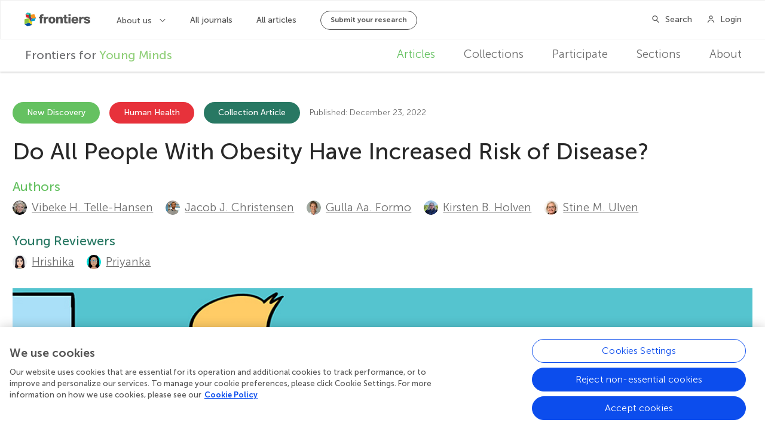

--- FILE ---
content_type: text/html; charset=utf-8
request_url: https://kids.frontiersin.org/articles/10.3389/frym.2022.792630
body_size: 24755
content:


<!DOCTYPE html>
<html lang="en">
<head>
    <meta charset="utf-8">


    <!-- Google Tag Manager -->
    <script>
        (function(w, d, s, l, i) {
            w[l] = w[l] || [];
            w[l].push({
                'gtm.start':
                    new Date().getTime(),
                event: 'gtm.js'
            });
            var f = d.getElementsByTagName(s)[0],
                j = d.createElement(s),
                dl = l != 'dataLayer' ? '&l=' + l : '';
            j.async = true;
            j.src =
                'https://tag-manager.frontiersin.org/gtm.js?id=' + i + dl + '&gtm_auth=_ZHCAU7yA6V3fENCBylzQg&gtm_preview=env-2&gtm_cookies_win=x';
            f.parentNode.insertBefore(j, f);
        })(window, document, 'script', 'dataLayer', 'GTM-NJ6NGCC');
    </script>

    <script>
            dataLayer.push({
                'app_id': '1'
            });
    </script>
    <!-- End Google Tag Manager -->



    <script src="https://cdnjs.cloudflare.com/polyfill/v3/polyfill.min.js?features=es6"></script>

    <meta http-equiv="x-ua-compatible" content="ie=edge"><script type="text/javascript">window.NREUM||(NREUM={});NREUM.info = {"beacon":"bam.nr-data.net","errorBeacon":"bam.nr-data.net","licenseKey":"598a124f17","applicationID":"5465617","transactionName":"MQcDMkECCkNSW0YMWghNLDBwTCVCR1FRCVAVIQ4IRxELXF9dQEpzEw4NMlYbEA==","queueTime":0,"applicationTime":787,"agent":"","atts":""}</script><script type="text/javascript">(window.NREUM||(NREUM={})).init={ajax:{deny_list:["bam.nr-data.net"]},feature_flags:["soft_nav"]};(window.NREUM||(NREUM={})).loader_config={licenseKey:"598a124f17",applicationID:"5465617",browserID:"5465640"};;/*! For license information please see nr-loader-rum-1.308.0.min.js.LICENSE.txt */
(()=>{var e,t,r={163:(e,t,r)=>{"use strict";r.d(t,{j:()=>E});var n=r(384),i=r(1741);var a=r(2555);r(860).K7.genericEvents;const s="experimental.resources",o="register",c=e=>{if(!e||"string"!=typeof e)return!1;try{document.createDocumentFragment().querySelector(e)}catch{return!1}return!0};var d=r(2614),u=r(944),l=r(8122);const f="[data-nr-mask]",g=e=>(0,l.a)(e,(()=>{const e={feature_flags:[],experimental:{allow_registered_children:!1,resources:!1},mask_selector:"*",block_selector:"[data-nr-block]",mask_input_options:{color:!1,date:!1,"datetime-local":!1,email:!1,month:!1,number:!1,range:!1,search:!1,tel:!1,text:!1,time:!1,url:!1,week:!1,textarea:!1,select:!1,password:!0}};return{ajax:{deny_list:void 0,block_internal:!0,enabled:!0,autoStart:!0},api:{get allow_registered_children(){return e.feature_flags.includes(o)||e.experimental.allow_registered_children},set allow_registered_children(t){e.experimental.allow_registered_children=t},duplicate_registered_data:!1},browser_consent_mode:{enabled:!1},distributed_tracing:{enabled:void 0,exclude_newrelic_header:void 0,cors_use_newrelic_header:void 0,cors_use_tracecontext_headers:void 0,allowed_origins:void 0},get feature_flags(){return e.feature_flags},set feature_flags(t){e.feature_flags=t},generic_events:{enabled:!0,autoStart:!0},harvest:{interval:30},jserrors:{enabled:!0,autoStart:!0},logging:{enabled:!0,autoStart:!0},metrics:{enabled:!0,autoStart:!0},obfuscate:void 0,page_action:{enabled:!0},page_view_event:{enabled:!0,autoStart:!0},page_view_timing:{enabled:!0,autoStart:!0},performance:{capture_marks:!1,capture_measures:!1,capture_detail:!0,resources:{get enabled(){return e.feature_flags.includes(s)||e.experimental.resources},set enabled(t){e.experimental.resources=t},asset_types:[],first_party_domains:[],ignore_newrelic:!0}},privacy:{cookies_enabled:!0},proxy:{assets:void 0,beacon:void 0},session:{expiresMs:d.wk,inactiveMs:d.BB},session_replay:{autoStart:!0,enabled:!1,preload:!1,sampling_rate:10,error_sampling_rate:100,collect_fonts:!1,inline_images:!1,fix_stylesheets:!0,mask_all_inputs:!0,get mask_text_selector(){return e.mask_selector},set mask_text_selector(t){c(t)?e.mask_selector="".concat(t,",").concat(f):""===t||null===t?e.mask_selector=f:(0,u.R)(5,t)},get block_class(){return"nr-block"},get ignore_class(){return"nr-ignore"},get mask_text_class(){return"nr-mask"},get block_selector(){return e.block_selector},set block_selector(t){c(t)?e.block_selector+=",".concat(t):""!==t&&(0,u.R)(6,t)},get mask_input_options(){return e.mask_input_options},set mask_input_options(t){t&&"object"==typeof t?e.mask_input_options={...t,password:!0}:(0,u.R)(7,t)}},session_trace:{enabled:!0,autoStart:!0},soft_navigations:{enabled:!0,autoStart:!0},spa:{enabled:!0,autoStart:!0},ssl:void 0,user_actions:{enabled:!0,elementAttributes:["id","className","tagName","type"]}}})());var p=r(6154),m=r(9324);let h=0;const v={buildEnv:m.F3,distMethod:m.Xs,version:m.xv,originTime:p.WN},b={consented:!1},y={appMetadata:{},get consented(){return this.session?.state?.consent||b.consented},set consented(e){b.consented=e},customTransaction:void 0,denyList:void 0,disabled:!1,harvester:void 0,isolatedBacklog:!1,isRecording:!1,loaderType:void 0,maxBytes:3e4,obfuscator:void 0,onerror:void 0,ptid:void 0,releaseIds:{},session:void 0,timeKeeper:void 0,registeredEntities:[],jsAttributesMetadata:{bytes:0},get harvestCount(){return++h}},_=e=>{const t=(0,l.a)(e,y),r=Object.keys(v).reduce((e,t)=>(e[t]={value:v[t],writable:!1,configurable:!0,enumerable:!0},e),{});return Object.defineProperties(t,r)};var w=r(5701);const x=e=>{const t=e.startsWith("http");e+="/",r.p=t?e:"https://"+e};var R=r(7836),k=r(3241);const A={accountID:void 0,trustKey:void 0,agentID:void 0,licenseKey:void 0,applicationID:void 0,xpid:void 0},S=e=>(0,l.a)(e,A),T=new Set;function E(e,t={},r,s){let{init:o,info:c,loader_config:d,runtime:u={},exposed:l=!0}=t;if(!c){const e=(0,n.pV)();o=e.init,c=e.info,d=e.loader_config}e.init=g(o||{}),e.loader_config=S(d||{}),c.jsAttributes??={},p.bv&&(c.jsAttributes.isWorker=!0),e.info=(0,a.D)(c);const f=e.init,m=[c.beacon,c.errorBeacon];T.has(e.agentIdentifier)||(f.proxy.assets&&(x(f.proxy.assets),m.push(f.proxy.assets)),f.proxy.beacon&&m.push(f.proxy.beacon),e.beacons=[...m],function(e){const t=(0,n.pV)();Object.getOwnPropertyNames(i.W.prototype).forEach(r=>{const n=i.W.prototype[r];if("function"!=typeof n||"constructor"===n)return;let a=t[r];e[r]&&!1!==e.exposed&&"micro-agent"!==e.runtime?.loaderType&&(t[r]=(...t)=>{const n=e[r](...t);return a?a(...t):n})})}(e),(0,n.US)("activatedFeatures",w.B)),u.denyList=[...f.ajax.deny_list||[],...f.ajax.block_internal?m:[]],u.ptid=e.agentIdentifier,u.loaderType=r,e.runtime=_(u),T.has(e.agentIdentifier)||(e.ee=R.ee.get(e.agentIdentifier),e.exposed=l,(0,k.W)({agentIdentifier:e.agentIdentifier,drained:!!w.B?.[e.agentIdentifier],type:"lifecycle",name:"initialize",feature:void 0,data:e.config})),T.add(e.agentIdentifier)}},384:(e,t,r)=>{"use strict";r.d(t,{NT:()=>s,US:()=>u,Zm:()=>o,bQ:()=>d,dV:()=>c,pV:()=>l});var n=r(6154),i=r(1863),a=r(1910);const s={beacon:"bam.nr-data.net",errorBeacon:"bam.nr-data.net"};function o(){return n.gm.NREUM||(n.gm.NREUM={}),void 0===n.gm.newrelic&&(n.gm.newrelic=n.gm.NREUM),n.gm.NREUM}function c(){let e=o();return e.o||(e.o={ST:n.gm.setTimeout,SI:n.gm.setImmediate||n.gm.setInterval,CT:n.gm.clearTimeout,XHR:n.gm.XMLHttpRequest,REQ:n.gm.Request,EV:n.gm.Event,PR:n.gm.Promise,MO:n.gm.MutationObserver,FETCH:n.gm.fetch,WS:n.gm.WebSocket},(0,a.i)(...Object.values(e.o))),e}function d(e,t){let r=o();r.initializedAgents??={},t.initializedAt={ms:(0,i.t)(),date:new Date},r.initializedAgents[e]=t}function u(e,t){o()[e]=t}function l(){return function(){let e=o();const t=e.info||{};e.info={beacon:s.beacon,errorBeacon:s.errorBeacon,...t}}(),function(){let e=o();const t=e.init||{};e.init={...t}}(),c(),function(){let e=o();const t=e.loader_config||{};e.loader_config={...t}}(),o()}},782:(e,t,r)=>{"use strict";r.d(t,{T:()=>n});const n=r(860).K7.pageViewTiming},860:(e,t,r)=>{"use strict";r.d(t,{$J:()=>u,K7:()=>c,P3:()=>d,XX:()=>i,Yy:()=>o,df:()=>a,qY:()=>n,v4:()=>s});const n="events",i="jserrors",a="browser/blobs",s="rum",o="browser/logs",c={ajax:"ajax",genericEvents:"generic_events",jserrors:i,logging:"logging",metrics:"metrics",pageAction:"page_action",pageViewEvent:"page_view_event",pageViewTiming:"page_view_timing",sessionReplay:"session_replay",sessionTrace:"session_trace",softNav:"soft_navigations",spa:"spa"},d={[c.pageViewEvent]:1,[c.pageViewTiming]:2,[c.metrics]:3,[c.jserrors]:4,[c.spa]:5,[c.ajax]:6,[c.sessionTrace]:7,[c.softNav]:8,[c.sessionReplay]:9,[c.logging]:10,[c.genericEvents]:11},u={[c.pageViewEvent]:s,[c.pageViewTiming]:n,[c.ajax]:n,[c.spa]:n,[c.softNav]:n,[c.metrics]:i,[c.jserrors]:i,[c.sessionTrace]:a,[c.sessionReplay]:a,[c.logging]:o,[c.genericEvents]:"ins"}},944:(e,t,r)=>{"use strict";r.d(t,{R:()=>i});var n=r(3241);function i(e,t){"function"==typeof console.debug&&(console.debug("New Relic Warning: https://github.com/newrelic/newrelic-browser-agent/blob/main/docs/warning-codes.md#".concat(e),t),(0,n.W)({agentIdentifier:null,drained:null,type:"data",name:"warn",feature:"warn",data:{code:e,secondary:t}}))}},1687:(e,t,r)=>{"use strict";r.d(t,{Ak:()=>d,Ze:()=>f,x3:()=>u});var n=r(3241),i=r(7836),a=r(3606),s=r(860),o=r(2646);const c={};function d(e,t){const r={staged:!1,priority:s.P3[t]||0};l(e),c[e].get(t)||c[e].set(t,r)}function u(e,t){e&&c[e]&&(c[e].get(t)&&c[e].delete(t),p(e,t,!1),c[e].size&&g(e))}function l(e){if(!e)throw new Error("agentIdentifier required");c[e]||(c[e]=new Map)}function f(e="",t="feature",r=!1){if(l(e),!e||!c[e].get(t)||r)return p(e,t);c[e].get(t).staged=!0,g(e)}function g(e){const t=Array.from(c[e]);t.every(([e,t])=>t.staged)&&(t.sort((e,t)=>e[1].priority-t[1].priority),t.forEach(([t])=>{c[e].delete(t),p(e,t)}))}function p(e,t,r=!0){const s=e?i.ee.get(e):i.ee,c=a.i.handlers;if(!s.aborted&&s.backlog&&c){if((0,n.W)({agentIdentifier:e,type:"lifecycle",name:"drain",feature:t}),r){const e=s.backlog[t],r=c[t];if(r){for(let t=0;e&&t<e.length;++t)m(e[t],r);Object.entries(r).forEach(([e,t])=>{Object.values(t||{}).forEach(t=>{t[0]?.on&&t[0]?.context()instanceof o.y&&t[0].on(e,t[1])})})}}s.isolatedBacklog||delete c[t],s.backlog[t]=null,s.emit("drain-"+t,[])}}function m(e,t){var r=e[1];Object.values(t[r]||{}).forEach(t=>{var r=e[0];if(t[0]===r){var n=t[1],i=e[3],a=e[2];n.apply(i,a)}})}},1738:(e,t,r)=>{"use strict";r.d(t,{U:()=>g,Y:()=>f});var n=r(3241),i=r(9908),a=r(1863),s=r(944),o=r(5701),c=r(3969),d=r(8362),u=r(860),l=r(4261);function f(e,t,r,a){const f=a||r;!f||f[e]&&f[e]!==d.d.prototype[e]||(f[e]=function(){(0,i.p)(c.xV,["API/"+e+"/called"],void 0,u.K7.metrics,r.ee),(0,n.W)({agentIdentifier:r.agentIdentifier,drained:!!o.B?.[r.agentIdentifier],type:"data",name:"api",feature:l.Pl+e,data:{}});try{return t.apply(this,arguments)}catch(e){(0,s.R)(23,e)}})}function g(e,t,r,n,s){const o=e.info;null===r?delete o.jsAttributes[t]:o.jsAttributes[t]=r,(s||null===r)&&(0,i.p)(l.Pl+n,[(0,a.t)(),t,r],void 0,"session",e.ee)}},1741:(e,t,r)=>{"use strict";r.d(t,{W:()=>a});var n=r(944),i=r(4261);class a{#e(e,...t){if(this[e]!==a.prototype[e])return this[e](...t);(0,n.R)(35,e)}addPageAction(e,t){return this.#e(i.hG,e,t)}register(e){return this.#e(i.eY,e)}recordCustomEvent(e,t){return this.#e(i.fF,e,t)}setPageViewName(e,t){return this.#e(i.Fw,e,t)}setCustomAttribute(e,t,r){return this.#e(i.cD,e,t,r)}noticeError(e,t){return this.#e(i.o5,e,t)}setUserId(e,t=!1){return this.#e(i.Dl,e,t)}setApplicationVersion(e){return this.#e(i.nb,e)}setErrorHandler(e){return this.#e(i.bt,e)}addRelease(e,t){return this.#e(i.k6,e,t)}log(e,t){return this.#e(i.$9,e,t)}start(){return this.#e(i.d3)}finished(e){return this.#e(i.BL,e)}recordReplay(){return this.#e(i.CH)}pauseReplay(){return this.#e(i.Tb)}addToTrace(e){return this.#e(i.U2,e)}setCurrentRouteName(e){return this.#e(i.PA,e)}interaction(e){return this.#e(i.dT,e)}wrapLogger(e,t,r){return this.#e(i.Wb,e,t,r)}measure(e,t){return this.#e(i.V1,e,t)}consent(e){return this.#e(i.Pv,e)}}},1863:(e,t,r)=>{"use strict";function n(){return Math.floor(performance.now())}r.d(t,{t:()=>n})},1910:(e,t,r)=>{"use strict";r.d(t,{i:()=>a});var n=r(944);const i=new Map;function a(...e){return e.every(e=>{if(i.has(e))return i.get(e);const t="function"==typeof e?e.toString():"",r=t.includes("[native code]"),a=t.includes("nrWrapper");return r||a||(0,n.R)(64,e?.name||t),i.set(e,r),r})}},2555:(e,t,r)=>{"use strict";r.d(t,{D:()=>o,f:()=>s});var n=r(384),i=r(8122);const a={beacon:n.NT.beacon,errorBeacon:n.NT.errorBeacon,licenseKey:void 0,applicationID:void 0,sa:void 0,queueTime:void 0,applicationTime:void 0,ttGuid:void 0,user:void 0,account:void 0,product:void 0,extra:void 0,jsAttributes:{},userAttributes:void 0,atts:void 0,transactionName:void 0,tNamePlain:void 0};function s(e){try{return!!e.licenseKey&&!!e.errorBeacon&&!!e.applicationID}catch(e){return!1}}const o=e=>(0,i.a)(e,a)},2614:(e,t,r)=>{"use strict";r.d(t,{BB:()=>s,H3:()=>n,g:()=>d,iL:()=>c,tS:()=>o,uh:()=>i,wk:()=>a});const n="NRBA",i="SESSION",a=144e5,s=18e5,o={STARTED:"session-started",PAUSE:"session-pause",RESET:"session-reset",RESUME:"session-resume",UPDATE:"session-update"},c={SAME_TAB:"same-tab",CROSS_TAB:"cross-tab"},d={OFF:0,FULL:1,ERROR:2}},2646:(e,t,r)=>{"use strict";r.d(t,{y:()=>n});class n{constructor(e){this.contextId=e}}},2843:(e,t,r)=>{"use strict";r.d(t,{G:()=>a,u:()=>i});var n=r(3878);function i(e,t=!1,r,i){(0,n.DD)("visibilitychange",function(){if(t)return void("hidden"===document.visibilityState&&e());e(document.visibilityState)},r,i)}function a(e,t,r){(0,n.sp)("pagehide",e,t,r)}},3241:(e,t,r)=>{"use strict";r.d(t,{W:()=>a});var n=r(6154);const i="newrelic";function a(e={}){try{n.gm.dispatchEvent(new CustomEvent(i,{detail:e}))}catch(e){}}},3606:(e,t,r)=>{"use strict";r.d(t,{i:()=>a});var n=r(9908);a.on=s;var i=a.handlers={};function a(e,t,r,a){s(a||n.d,i,e,t,r)}function s(e,t,r,i,a){a||(a="feature"),e||(e=n.d);var s=t[a]=t[a]||{};(s[r]=s[r]||[]).push([e,i])}},3878:(e,t,r)=>{"use strict";function n(e,t){return{capture:e,passive:!1,signal:t}}function i(e,t,r=!1,i){window.addEventListener(e,t,n(r,i))}function a(e,t,r=!1,i){document.addEventListener(e,t,n(r,i))}r.d(t,{DD:()=>a,jT:()=>n,sp:()=>i})},3969:(e,t,r)=>{"use strict";r.d(t,{TZ:()=>n,XG:()=>o,rs:()=>i,xV:()=>s,z_:()=>a});const n=r(860).K7.metrics,i="sm",a="cm",s="storeSupportabilityMetrics",o="storeEventMetrics"},4234:(e,t,r)=>{"use strict";r.d(t,{W:()=>a});var n=r(7836),i=r(1687);class a{constructor(e,t){this.agentIdentifier=e,this.ee=n.ee.get(e),this.featureName=t,this.blocked=!1}deregisterDrain(){(0,i.x3)(this.agentIdentifier,this.featureName)}}},4261:(e,t,r)=>{"use strict";r.d(t,{$9:()=>d,BL:()=>o,CH:()=>g,Dl:()=>_,Fw:()=>y,PA:()=>h,Pl:()=>n,Pv:()=>k,Tb:()=>l,U2:()=>a,V1:()=>R,Wb:()=>x,bt:()=>b,cD:()=>v,d3:()=>w,dT:()=>c,eY:()=>p,fF:()=>f,hG:()=>i,k6:()=>s,nb:()=>m,o5:()=>u});const n="api-",i="addPageAction",a="addToTrace",s="addRelease",o="finished",c="interaction",d="log",u="noticeError",l="pauseReplay",f="recordCustomEvent",g="recordReplay",p="register",m="setApplicationVersion",h="setCurrentRouteName",v="setCustomAttribute",b="setErrorHandler",y="setPageViewName",_="setUserId",w="start",x="wrapLogger",R="measure",k="consent"},5289:(e,t,r)=>{"use strict";r.d(t,{GG:()=>s,Qr:()=>c,sB:()=>o});var n=r(3878),i=r(6389);function a(){return"undefined"==typeof document||"complete"===document.readyState}function s(e,t){if(a())return e();const r=(0,i.J)(e),s=setInterval(()=>{a()&&(clearInterval(s),r())},500);(0,n.sp)("load",r,t)}function o(e){if(a())return e();(0,n.DD)("DOMContentLoaded",e)}function c(e){if(a())return e();(0,n.sp)("popstate",e)}},5607:(e,t,r)=>{"use strict";r.d(t,{W:()=>n});const n=(0,r(9566).bz)()},5701:(e,t,r)=>{"use strict";r.d(t,{B:()=>a,t:()=>s});var n=r(3241);const i=new Set,a={};function s(e,t){const r=t.agentIdentifier;a[r]??={},e&&"object"==typeof e&&(i.has(r)||(t.ee.emit("rumresp",[e]),a[r]=e,i.add(r),(0,n.W)({agentIdentifier:r,loaded:!0,drained:!0,type:"lifecycle",name:"load",feature:void 0,data:e})))}},6154:(e,t,r)=>{"use strict";r.d(t,{OF:()=>c,RI:()=>i,WN:()=>u,bv:()=>a,eN:()=>l,gm:()=>s,mw:()=>o,sb:()=>d});var n=r(1863);const i="undefined"!=typeof window&&!!window.document,a="undefined"!=typeof WorkerGlobalScope&&("undefined"!=typeof self&&self instanceof WorkerGlobalScope&&self.navigator instanceof WorkerNavigator||"undefined"!=typeof globalThis&&globalThis instanceof WorkerGlobalScope&&globalThis.navigator instanceof WorkerNavigator),s=i?window:"undefined"!=typeof WorkerGlobalScope&&("undefined"!=typeof self&&self instanceof WorkerGlobalScope&&self||"undefined"!=typeof globalThis&&globalThis instanceof WorkerGlobalScope&&globalThis),o=Boolean("hidden"===s?.document?.visibilityState),c=/iPad|iPhone|iPod/.test(s.navigator?.userAgent),d=c&&"undefined"==typeof SharedWorker,u=((()=>{const e=s.navigator?.userAgent?.match(/Firefox[/\s](\d+\.\d+)/);Array.isArray(e)&&e.length>=2&&e[1]})(),Date.now()-(0,n.t)()),l=()=>"undefined"!=typeof PerformanceNavigationTiming&&s?.performance?.getEntriesByType("navigation")?.[0]?.responseStart},6389:(e,t,r)=>{"use strict";function n(e,t=500,r={}){const n=r?.leading||!1;let i;return(...r)=>{n&&void 0===i&&(e.apply(this,r),i=setTimeout(()=>{i=clearTimeout(i)},t)),n||(clearTimeout(i),i=setTimeout(()=>{e.apply(this,r)},t))}}function i(e){let t=!1;return(...r)=>{t||(t=!0,e.apply(this,r))}}r.d(t,{J:()=>i,s:()=>n})},6630:(e,t,r)=>{"use strict";r.d(t,{T:()=>n});const n=r(860).K7.pageViewEvent},7699:(e,t,r)=>{"use strict";r.d(t,{It:()=>a,KC:()=>o,No:()=>i,qh:()=>s});var n=r(860);const i=16e3,a=1e6,s="SESSION_ERROR",o={[n.K7.logging]:!0,[n.K7.genericEvents]:!1,[n.K7.jserrors]:!1,[n.K7.ajax]:!1}},7836:(e,t,r)=>{"use strict";r.d(t,{P:()=>o,ee:()=>c});var n=r(384),i=r(8990),a=r(2646),s=r(5607);const o="nr@context:".concat(s.W),c=function e(t,r){var n={},s={},u={},l=!1;try{l=16===r.length&&d.initializedAgents?.[r]?.runtime.isolatedBacklog}catch(e){}var f={on:p,addEventListener:p,removeEventListener:function(e,t){var r=n[e];if(!r)return;for(var i=0;i<r.length;i++)r[i]===t&&r.splice(i,1)},emit:function(e,r,n,i,a){!1!==a&&(a=!0);if(c.aborted&&!i)return;t&&a&&t.emit(e,r,n);var o=g(n);m(e).forEach(e=>{e.apply(o,r)});var d=v()[s[e]];d&&d.push([f,e,r,o]);return o},get:h,listeners:m,context:g,buffer:function(e,t){const r=v();if(t=t||"feature",f.aborted)return;Object.entries(e||{}).forEach(([e,n])=>{s[n]=t,t in r||(r[t]=[])})},abort:function(){f._aborted=!0,Object.keys(f.backlog).forEach(e=>{delete f.backlog[e]})},isBuffering:function(e){return!!v()[s[e]]},debugId:r,backlog:l?{}:t&&"object"==typeof t.backlog?t.backlog:{},isolatedBacklog:l};return Object.defineProperty(f,"aborted",{get:()=>{let e=f._aborted||!1;return e||(t&&(e=t.aborted),e)}}),f;function g(e){return e&&e instanceof a.y?e:e?(0,i.I)(e,o,()=>new a.y(o)):new a.y(o)}function p(e,t){n[e]=m(e).concat(t)}function m(e){return n[e]||[]}function h(t){return u[t]=u[t]||e(f,t)}function v(){return f.backlog}}(void 0,"globalEE"),d=(0,n.Zm)();d.ee||(d.ee=c)},8122:(e,t,r)=>{"use strict";r.d(t,{a:()=>i});var n=r(944);function i(e,t){try{if(!e||"object"!=typeof e)return(0,n.R)(3);if(!t||"object"!=typeof t)return(0,n.R)(4);const r=Object.create(Object.getPrototypeOf(t),Object.getOwnPropertyDescriptors(t)),a=0===Object.keys(r).length?e:r;for(let s in a)if(void 0!==e[s])try{if(null===e[s]){r[s]=null;continue}Array.isArray(e[s])&&Array.isArray(t[s])?r[s]=Array.from(new Set([...e[s],...t[s]])):"object"==typeof e[s]&&"object"==typeof t[s]?r[s]=i(e[s],t[s]):r[s]=e[s]}catch(e){r[s]||(0,n.R)(1,e)}return r}catch(e){(0,n.R)(2,e)}}},8362:(e,t,r)=>{"use strict";r.d(t,{d:()=>a});var n=r(9566),i=r(1741);class a extends i.W{agentIdentifier=(0,n.LA)(16)}},8374:(e,t,r)=>{r.nc=(()=>{try{return document?.currentScript?.nonce}catch(e){}return""})()},8990:(e,t,r)=>{"use strict";r.d(t,{I:()=>i});var n=Object.prototype.hasOwnProperty;function i(e,t,r){if(n.call(e,t))return e[t];var i=r();if(Object.defineProperty&&Object.keys)try{return Object.defineProperty(e,t,{value:i,writable:!0,enumerable:!1}),i}catch(e){}return e[t]=i,i}},9324:(e,t,r)=>{"use strict";r.d(t,{F3:()=>i,Xs:()=>a,xv:()=>n});const n="1.308.0",i="PROD",a="CDN"},9566:(e,t,r)=>{"use strict";r.d(t,{LA:()=>o,bz:()=>s});var n=r(6154);const i="xxxxxxxx-xxxx-4xxx-yxxx-xxxxxxxxxxxx";function a(e,t){return e?15&e[t]:16*Math.random()|0}function s(){const e=n.gm?.crypto||n.gm?.msCrypto;let t,r=0;return e&&e.getRandomValues&&(t=e.getRandomValues(new Uint8Array(30))),i.split("").map(e=>"x"===e?a(t,r++).toString(16):"y"===e?(3&a()|8).toString(16):e).join("")}function o(e){const t=n.gm?.crypto||n.gm?.msCrypto;let r,i=0;t&&t.getRandomValues&&(r=t.getRandomValues(new Uint8Array(e)));const s=[];for(var o=0;o<e;o++)s.push(a(r,i++).toString(16));return s.join("")}},9908:(e,t,r)=>{"use strict";r.d(t,{d:()=>n,p:()=>i});var n=r(7836).ee.get("handle");function i(e,t,r,i,a){a?(a.buffer([e],i),a.emit(e,t,r)):(n.buffer([e],i),n.emit(e,t,r))}}},n={};function i(e){var t=n[e];if(void 0!==t)return t.exports;var a=n[e]={exports:{}};return r[e](a,a.exports,i),a.exports}i.m=r,i.d=(e,t)=>{for(var r in t)i.o(t,r)&&!i.o(e,r)&&Object.defineProperty(e,r,{enumerable:!0,get:t[r]})},i.f={},i.e=e=>Promise.all(Object.keys(i.f).reduce((t,r)=>(i.f[r](e,t),t),[])),i.u=e=>"nr-rum-1.308.0.min.js",i.o=(e,t)=>Object.prototype.hasOwnProperty.call(e,t),e={},t="NRBA-1.308.0.PROD:",i.l=(r,n,a,s)=>{if(e[r])e[r].push(n);else{var o,c;if(void 0!==a)for(var d=document.getElementsByTagName("script"),u=0;u<d.length;u++){var l=d[u];if(l.getAttribute("src")==r||l.getAttribute("data-webpack")==t+a){o=l;break}}if(!o){c=!0;var f={296:"sha512-+MIMDsOcckGXa1EdWHqFNv7P+JUkd5kQwCBr3KE6uCvnsBNUrdSt4a/3/L4j4TxtnaMNjHpza2/erNQbpacJQA=="};(o=document.createElement("script")).charset="utf-8",i.nc&&o.setAttribute("nonce",i.nc),o.setAttribute("data-webpack",t+a),o.src=r,0!==o.src.indexOf(window.location.origin+"/")&&(o.crossOrigin="anonymous"),f[s]&&(o.integrity=f[s])}e[r]=[n];var g=(t,n)=>{o.onerror=o.onload=null,clearTimeout(p);var i=e[r];if(delete e[r],o.parentNode&&o.parentNode.removeChild(o),i&&i.forEach(e=>e(n)),t)return t(n)},p=setTimeout(g.bind(null,void 0,{type:"timeout",target:o}),12e4);o.onerror=g.bind(null,o.onerror),o.onload=g.bind(null,o.onload),c&&document.head.appendChild(o)}},i.r=e=>{"undefined"!=typeof Symbol&&Symbol.toStringTag&&Object.defineProperty(e,Symbol.toStringTag,{value:"Module"}),Object.defineProperty(e,"__esModule",{value:!0})},i.p="https://js-agent.newrelic.com/",(()=>{var e={374:0,840:0};i.f.j=(t,r)=>{var n=i.o(e,t)?e[t]:void 0;if(0!==n)if(n)r.push(n[2]);else{var a=new Promise((r,i)=>n=e[t]=[r,i]);r.push(n[2]=a);var s=i.p+i.u(t),o=new Error;i.l(s,r=>{if(i.o(e,t)&&(0!==(n=e[t])&&(e[t]=void 0),n)){var a=r&&("load"===r.type?"missing":r.type),s=r&&r.target&&r.target.src;o.message="Loading chunk "+t+" failed: ("+a+": "+s+")",o.name="ChunkLoadError",o.type=a,o.request=s,n[1](o)}},"chunk-"+t,t)}};var t=(t,r)=>{var n,a,[s,o,c]=r,d=0;if(s.some(t=>0!==e[t])){for(n in o)i.o(o,n)&&(i.m[n]=o[n]);if(c)c(i)}for(t&&t(r);d<s.length;d++)a=s[d],i.o(e,a)&&e[a]&&e[a][0](),e[a]=0},r=self["webpackChunk:NRBA-1.308.0.PROD"]=self["webpackChunk:NRBA-1.308.0.PROD"]||[];r.forEach(t.bind(null,0)),r.push=t.bind(null,r.push.bind(r))})(),(()=>{"use strict";i(8374);var e=i(8362),t=i(860);const r=Object.values(t.K7);var n=i(163);var a=i(9908),s=i(1863),o=i(4261),c=i(1738);var d=i(1687),u=i(4234),l=i(5289),f=i(6154),g=i(944),p=i(384);const m=e=>f.RI&&!0===e?.privacy.cookies_enabled;function h(e){return!!(0,p.dV)().o.MO&&m(e)&&!0===e?.session_trace.enabled}var v=i(6389),b=i(7699);class y extends u.W{constructor(e,t){super(e.agentIdentifier,t),this.agentRef=e,this.abortHandler=void 0,this.featAggregate=void 0,this.loadedSuccessfully=void 0,this.onAggregateImported=new Promise(e=>{this.loadedSuccessfully=e}),this.deferred=Promise.resolve(),!1===e.init[this.featureName].autoStart?this.deferred=new Promise((t,r)=>{this.ee.on("manual-start-all",(0,v.J)(()=>{(0,d.Ak)(e.agentIdentifier,this.featureName),t()}))}):(0,d.Ak)(e.agentIdentifier,t)}importAggregator(e,t,r={}){if(this.featAggregate)return;const n=async()=>{let n;await this.deferred;try{if(m(e.init)){const{setupAgentSession:t}=await i.e(296).then(i.bind(i,3305));n=t(e)}}catch(e){(0,g.R)(20,e),this.ee.emit("internal-error",[e]),(0,a.p)(b.qh,[e],void 0,this.featureName,this.ee)}try{if(!this.#t(this.featureName,n,e.init))return(0,d.Ze)(this.agentIdentifier,this.featureName),void this.loadedSuccessfully(!1);const{Aggregate:i}=await t();this.featAggregate=new i(e,r),e.runtime.harvester.initializedAggregates.push(this.featAggregate),this.loadedSuccessfully(!0)}catch(e){(0,g.R)(34,e),this.abortHandler?.(),(0,d.Ze)(this.agentIdentifier,this.featureName,!0),this.loadedSuccessfully(!1),this.ee&&this.ee.abort()}};f.RI?(0,l.GG)(()=>n(),!0):n()}#t(e,r,n){if(this.blocked)return!1;switch(e){case t.K7.sessionReplay:return h(n)&&!!r;case t.K7.sessionTrace:return!!r;default:return!0}}}var _=i(6630),w=i(2614),x=i(3241);class R extends y{static featureName=_.T;constructor(e){var t;super(e,_.T),this.setupInspectionEvents(e.agentIdentifier),t=e,(0,c.Y)(o.Fw,function(e,r){"string"==typeof e&&("/"!==e.charAt(0)&&(e="/"+e),t.runtime.customTransaction=(r||"http://custom.transaction")+e,(0,a.p)(o.Pl+o.Fw,[(0,s.t)()],void 0,void 0,t.ee))},t),this.importAggregator(e,()=>i.e(296).then(i.bind(i,3943)))}setupInspectionEvents(e){const t=(t,r)=>{t&&(0,x.W)({agentIdentifier:e,timeStamp:t.timeStamp,loaded:"complete"===t.target.readyState,type:"window",name:r,data:t.target.location+""})};(0,l.sB)(e=>{t(e,"DOMContentLoaded")}),(0,l.GG)(e=>{t(e,"load")}),(0,l.Qr)(e=>{t(e,"navigate")}),this.ee.on(w.tS.UPDATE,(t,r)=>{(0,x.W)({agentIdentifier:e,type:"lifecycle",name:"session",data:r})})}}class k extends e.d{constructor(e){var t;(super(),f.gm)?(this.features={},(0,p.bQ)(this.agentIdentifier,this),this.desiredFeatures=new Set(e.features||[]),this.desiredFeatures.add(R),(0,n.j)(this,e,e.loaderType||"agent"),t=this,(0,c.Y)(o.cD,function(e,r,n=!1){if("string"==typeof e){if(["string","number","boolean"].includes(typeof r)||null===r)return(0,c.U)(t,e,r,o.cD,n);(0,g.R)(40,typeof r)}else(0,g.R)(39,typeof e)},t),function(e){(0,c.Y)(o.Dl,function(t,r=!1){if("string"!=typeof t&&null!==t)return void(0,g.R)(41,typeof t);const n=e.info.jsAttributes["enduser.id"];r&&null!=n&&n!==t?(0,a.p)(o.Pl+"setUserIdAndResetSession",[t],void 0,"session",e.ee):(0,c.U)(e,"enduser.id",t,o.Dl,!0)},e)}(this),function(e){(0,c.Y)(o.nb,function(t){if("string"==typeof t||null===t)return(0,c.U)(e,"application.version",t,o.nb,!1);(0,g.R)(42,typeof t)},e)}(this),function(e){(0,c.Y)(o.d3,function(){e.ee.emit("manual-start-all")},e)}(this),function(e){(0,c.Y)(o.Pv,function(t=!0){if("boolean"==typeof t){if((0,a.p)(o.Pl+o.Pv,[t],void 0,"session",e.ee),e.runtime.consented=t,t){const t=e.features.page_view_event;t.onAggregateImported.then(e=>{const r=t.featAggregate;e&&!r.sentRum&&r.sendRum()})}}else(0,g.R)(65,typeof t)},e)}(this),this.run()):(0,g.R)(21)}get config(){return{info:this.info,init:this.init,loader_config:this.loader_config,runtime:this.runtime}}get api(){return this}run(){try{const e=function(e){const t={};return r.forEach(r=>{t[r]=!!e[r]?.enabled}),t}(this.init),n=[...this.desiredFeatures];n.sort((e,r)=>t.P3[e.featureName]-t.P3[r.featureName]),n.forEach(r=>{if(!e[r.featureName]&&r.featureName!==t.K7.pageViewEvent)return;if(r.featureName===t.K7.spa)return void(0,g.R)(67);const n=function(e){switch(e){case t.K7.ajax:return[t.K7.jserrors];case t.K7.sessionTrace:return[t.K7.ajax,t.K7.pageViewEvent];case t.K7.sessionReplay:return[t.K7.sessionTrace];case t.K7.pageViewTiming:return[t.K7.pageViewEvent];default:return[]}}(r.featureName).filter(e=>!(e in this.features));n.length>0&&(0,g.R)(36,{targetFeature:r.featureName,missingDependencies:n}),this.features[r.featureName]=new r(this)})}catch(e){(0,g.R)(22,e);for(const e in this.features)this.features[e].abortHandler?.();const t=(0,p.Zm)();delete t.initializedAgents[this.agentIdentifier]?.features,delete this.sharedAggregator;return t.ee.get(this.agentIdentifier).abort(),!1}}}var A=i(2843),S=i(782);class T extends y{static featureName=S.T;constructor(e){super(e,S.T),f.RI&&((0,A.u)(()=>(0,a.p)("docHidden",[(0,s.t)()],void 0,S.T,this.ee),!0),(0,A.G)(()=>(0,a.p)("winPagehide",[(0,s.t)()],void 0,S.T,this.ee)),this.importAggregator(e,()=>i.e(296).then(i.bind(i,2117))))}}var E=i(3969);class I extends y{static featureName=E.TZ;constructor(e){super(e,E.TZ),f.RI&&document.addEventListener("securitypolicyviolation",e=>{(0,a.p)(E.xV,["Generic/CSPViolation/Detected"],void 0,this.featureName,this.ee)}),this.importAggregator(e,()=>i.e(296).then(i.bind(i,9623)))}}new k({features:[R,T,I],loaderType:"lite"})})()})();</script>
    <title>Do All People With Obesity Have Increased Risk of Disease? &#183; Frontiers for Young Minds</title>
    <meta name="description" content="Obesity leads to an increased risk of diseases. The reason for this is that obesity affects metabolism – how our cells and organs perform work. With obesity, many people experience dysfunctional metabolism, with higher blood glucose and lipids as a result. A dysfunctional metabolism increases the risk of so-called metabolic diseases, such as diabetes type 2 and cardiovascular diseases. These diseases are the most common diseases of our time and both national and international health authorities work to develop prevention and treatment to reduce the prevalence of obesity and obesity related diseases. However, a subgroup of people with obesity appears to have normal metabolism. Why is this? Why do some obese people develop metabolic disease while others don’t? In this article, we discuss how metabolism may differ in people with obesity and describe some key reasons why some people with obesity are better off than others.">
    <meta name="viewport" content="width=device-width, initial-scale=1">
    <link rel="shortcut icon" href="/favicon.ico?v=2" />

    
    <meta property="og:type" content="website"/>
    <meta property="og:site_name" content="Frontiers for Young Minds"/>
    <meta property="og:url" content="https://kids.frontiersin.org/articles/10.3389/frym.2022.792630"/>
    <meta property="og:title" content="Do All People With Obesity Have Increased Risk of Disease?"/>
    <meta property="og:description" content="Obesity leads to an increased risk of diseases. The reason for this is that obesity affects metabolism – how our cells and organs perform work. With obesity, many people experience dysfunctional metabolism, with higher blood glucose and lipids as a result. A dysfunctional metabolism increases the risk of so-called metabolic diseases, such as diabetes type 2 and cardiovascular diseases. These diseases are the most common diseases of our time and both national and international health authorities work to develop prevention and treatment to reduce the prevalence of obesity and obesity related diseases. However, a subgroup of people with obesity appears to have normal metabolism. Why is this? Why do some obese people develop metabolic disease while others don’t? In this article, we discuss how metabolism may differ in people with obesity and describe some key reasons why some people with obesity are better off than others."/>
    <meta property="og:image" content="https://www.frontiersin.org/files/Articles/792630/frym-10-792630-HTML/image_m/main.jpg"/>

    <meta property="fb:admins" content="607820645"/>

    <meta name="twitter:card" content="summary_large_image">
    <meta name="twitter:site" content="@FrontYoungMinds">
    <meta name="twitter:domain" content="kids.frontiersin.org">
    <meta name="twitter:url" content="https://kids.frontiersin.org/articles/10.3389/frym.2022.792630">
    <meta name="twitter:title" content="Do All People With Obesity Have Increased Risk of Disease?"/>
    <meta name="twitter:description" content="Obesity leads to an increased risk of diseases. The reason for this is that obesity affects metabolism – how our cells and organs perform work. With obesity, many people experience dysfunctional metabolism, with higher blood glucose and lipids as a result. A dysfunctional metabolism increases the risk of so-called metabolic diseases, such as diabetes type 2 and cardiovascular diseases. These diseases are the most common diseases of our time and both national and international health authorities work to develop prevention and treatment to reduce the prevalence of obesity and obesity related diseases. However, a subgroup of people with obesity appears to have normal metabolism. Why is this? Why do some obese people develop metabolic disease while others don’t? In this article, we discuss how metabolism may differ in people with obesity and describe some key reasons why some people with obesity are better off than others.">
    <meta name="twitter:image" content="https://www.frontiersin.org/files/Articles/792630/frym-10-792630-HTML/image_m/main.jpg">

    



    <link href="https://9d0dd7a648345f19af83-877d2ecaf11b88d5e17327c758e17ef6.ssl.cf2.rackcdn.com/museo-sans-1.0.1/css/museo-sans.css" rel="stylesheet">

    <link href="/css?v=AxJH-3M9DocnXwy4W-2xQE2kvdTgVHLOfyrnqzO2dtg1" rel="stylesheet"/>


    <link rel="stylesheet" href="https://cdnjs.cloudflare.com/ajax/libs/font-awesome/4.7.0/css/font-awesome.min.css">

<link rel="canonical" href="https://kids.frontiersin.org/articles/10.3389/frym.2022.792630">
    </head>

<body  class="no-animation en">
    <!-- Google Tag Manager (noscript) -->
    <noscript>
        <iframe src="https://tag-manager.frontiersin.org/ns.html?id=GTM-NJ6NGCC&gtm_auth=_ZHCAU7yA6V3fENCBylzQg&gtm_preview=env-2&gtm_cookies_win=x"
                height="0" width="0" style="display: none; visibility: hidden"></iframe>
    </noscript>
    <!-- End Google Tag Manager (noscript) -->

    
    



    <div id="waypoint" class="waypoint"></div>
    <div id="header-container" class="header-container">
        <header class="header" id="header">
            <a class="header-branding" href="/" data-event="menu-home">
                <h1 class="sr-only">Frontiers for Young Minds</h1>
                <div class="header-logo-container">
                    <div class="logo">Frontiers for <span>Young Minds</span></div>
                </div>
            </a>
            <a id="hamburger" class="header-hamburger" href="#">Menu</a>
            <nav id="header-navigation" class="header-navigation fade">
                <h2 class="sr-only">Main navigation</h2>
                <ul class="header-menu">
                    <li class="header-menu-item active">
                        <a href="/articles" data-event="menu-articles">
                            Articles
                        </a>
                    </li>
                        <li class="header-menu-item ">
                            <a href="/collections" data-event="menu-collections">
                                Collections
                            </a>
                        </li>
                    <li class="header-menu-item ">
                        <a href="#" data-dropdown>
                            Participate
                        </a>
                        <ul class="header-submenu fade">
                            <li class="header-submenu-item ">
                                <a href="/participate/authors" data-event="menu-authors">
                                    Author Guidelines
                                </a>
                            </li>
                            <li class="header-submenu-item ">
                                <a href="/participate/young-minds" data-event="menu-young-minds">
                                    Young Minds
                                </a>
                            </li>
                            <li class="header-submenu-item  ">
                                <a href="/participate/editors-and-mentors" data-event="menu-editors-and-mentors">
                                    Editors &amp; Mentors
                                </a>
                            </li>
                            <li class="header-submenu-item  ">
                                <a href="/participate/teachers-and-parents" data-event="menu-teachers-and-parents">
                                    Teachers &amp; Parents
                                </a>
                            </li>
                        </ul>
                    </li>
                    <li class="header-menu-item ">
                        <a href="#" data-dropdown>
                            Sections
                        </a>
                        <ul class="header-submenu fade">
                            

<li class="header-submenu-item ">
    <a href="/sections/astronomy-and-physics" data-event="menu-specialty" data-event-param="astronomy-and-physics">
        Astronomy and Physics</a>
</li>

<li class="header-submenu-item ">
    <a href="/sections/biodiversity" data-event="menu-specialty" data-event-param="biodiversity">
        Biodiversity</a>
</li>

<li class="header-submenu-item ">
    <a href="/sections/chemistry-and-materials" data-event="menu-specialty" data-event-param="chemistry-and-materials">
        Chemistry and Materials</a>
</li>

<li class="header-submenu-item ">
    <a href="/sections/earth-sciences" data-event="menu-specialty" data-event-param="earth-sciences">
        Earth Sciences</a>
</li>

<li class="header-submenu-item ">
    <a href="/sections/engineering-and-technology" data-event="menu-specialty" data-event-param="engineering-and-technology">
        Engineering and Technology</a>
</li>

<li class="header-submenu-item ">
    <a href="/sections/human-health" data-event="menu-specialty" data-event-param="human-health">
        Human Health</a>
</li>

<li class="header-submenu-item ">
    <a href="/sections/mathematics-and-economics" data-event="menu-specialty" data-event-param="mathematics-and-economics">
        Mathematics and Economics</a>
</li>

<li class="header-submenu-item ">
    <a href="/sections/neuroscience-and-psychology" data-event="menu-specialty" data-event-param="neuroscience-and-psychology">
        Neuroscience and Psychology</a>
</li>
                        </ul>
                    </li>
                    <li class="header-menu-item ">
                        <a href="#" data-dropdown>
                            About
                        </a>
                        <ul class="header-submenu fade">
                            <li class="header-submenu-item ">
                                <a href="/about/journal" data-event="menu-journal">
                                    Journal
                                </a>
                            </li>
                            <li class="header-submenu-item ">
                                <a href="/about/sponsors" data-event="menu-sponsors">
                                    Sponsors
                                </a>
                            </li>
                        </ul>
                    </li>
                </ul>
            </nav>
        </header>
    </div>



    





<main class="spacing-top">
    



<article>
    <div class="fulltext">
            <div id="fabs-container" class="fabs-container">
                <ul>
                        <li>
                            <a href="https://www.frontiersin.org/articles/10.3389/frym.2022.792630/pdf" class="fab download articlepagedownload" data-event="fulltext-pdf" data-language="en" data-filename="" data-fileurl="https://www.frontiersin.org/articles/10.3389/frym.2022.792630/pdf" id="pdfdownload">
                                <i class="icon icon-download"></i>
                                <div class="fab-tooltip fade">
                                    Download PDF
                                </div>
                            </a>
                        </li>
                </ul>
            </div>
        <div class="size size-large">
            <div class="fulltext-badges-container">
                <span class="fulltext-badge">New Discovery</span>
                <a href="/articles/human-health" data-event="fulltext-specialty">
                    <span class="fulltext-badge" style="background-color: #E7323B">Human Health</span>
                </a>
                    <a href="/collections/19437/new-ways-to-understand-how-foods-affect-me-and-my" data-event="fulltext-collection">
                        <span class="fulltext-badge collection">Collection Article</span>
                    </a>
                <span class="fulltext-date">Published: December 23, 2022</span>
            </div>

            <h1 class="heading fulltext-heading">Do All People With Obesity Have Increased Risk of Disease?</h1>

            <aside>
                <h2 class="sr-only">Authors and reviewers</h2>
                <div class="fulltext-metadata" data-test-id="display-authors-container">
                    <h3 class="heading fulltext-metadata-heading">Authors</h3>
                    



<a class="fulltext-person" href="#" data-modal-open="dc437575-a9b6-4409-8347-8eae3887cb3c" 
   data-event="fulltext-author" data-test-id="button-author-1046816">
    <div class="image-container">
        <img class="image" src="https://www.frontiersin.org/files/Articles/792630/frym-10-792630-HTML/image_m/auth-vibeke-telle-hansen.jpg" alt="Vibeke H. Telle-Hansen">
    </div>
    <span class="fulltext-person-name">Vibeke H. Telle-Hansen</span>
</a>

<div class="modal" id="dc437575-a9b6-4409-8347-8eae3887cb3c" data-modal data-test-id="display-author-modal-1046816">
    <div class="modal-container">
        <div class="modal-box fade">
            <a class="modal-close" href="#" data-modal-close>
                <i class="icon icon-cross"></i>
            </a>
            <div class="modal-content">
                <div class="person">
                        <a class="person-link" href="https://loop.frontiersin.org/people/1046816" target="_blank" data-test-id="button-author-profile">
                            

<div class="image-container">
    <img class="image" src="https://www.frontiersin.org/files/Articles/792630/frym-10-792630-HTML/image_m/auth-vibeke-telle-hansen.jpg" alt="Vibeke H. Telle-Hansen">
</div>
<div class="person-info">
    <h4 class="heading">Vibeke H. Telle-Hansen</h4>
</div>

                        </a>
                    <p class="person-bio">
                        I am an associate professor in Nutrition at Oslo Metropolitan University, Norway. My main research interest is to understand how diet and gut microbiota affect metabolic regulation. I am also trying to understand why diet and gut microbiota affect metabolic regulation differently in different groups of individuals. *<a href="mailto:vtelle@oslomet.no">vtelle@oslomet.no</a>
                    </p>
                </div>
            </div>
        </div>
    </div>
</div>



<a class="fulltext-person" href="#" data-modal-open="d6341509-353e-4f5e-bd0b-194522189d7f" 
   data-event="fulltext-author" data-test-id="button-author-1053300">
    <div class="image-container">
        <img class="image" src="https://www.frontiersin.org/files/Articles/792630/frym-10-792630-HTML/image_m/auth-jacob-christensen.jpg" alt="Jacob J. Christensen">
    </div>
    <span class="fulltext-person-name">Jacob J. Christensen</span>
</a>

<div class="modal" id="d6341509-353e-4f5e-bd0b-194522189d7f" data-modal data-test-id="display-author-modal-1053300">
    <div class="modal-container">
        <div class="modal-box fade">
            <a class="modal-close" href="#" data-modal-close>
                <i class="icon icon-cross"></i>
            </a>
            <div class="modal-content">
                <div class="person">
                        <a class="person-link" href="https://loop.frontiersin.org/people/1053300" target="_blank" data-test-id="button-author-profile">
                            

<div class="image-container">
    <img class="image" src="https://www.frontiersin.org/files/Articles/792630/frym-10-792630-HTML/image_m/auth-jacob-christensen.jpg" alt="Jacob J. Christensen">
</div>
<div class="person-info">
    <h4 class="heading">Jacob J. Christensen</h4>
</div>

                        </a>
                    <p class="person-bio">
                        Hi! I am Jacob, and I am a clinical dietitian and nutrition researcher who is passionate about how our genes and lifestyle affects the risk of having cardiovascular disease. I especially care about dietary fatty acids and how they affect our health. I also love the programming language R!
                    </p>
                </div>
            </div>
        </div>
    </div>
</div>



<a class="fulltext-person" href="#" data-modal-open="0425edd7-1e0c-4405-b87c-162b669e2daa" 
   data-event="fulltext-author" data-test-id="button-author-">
    <div class="image-container">
        <img class="image" src="https://www.frontiersin.org/files/Articles/792630/frym-10-792630-HTML/image_m/auth-gulla-aa-formo.jpg" alt="Gulla Aa. Formo">
    </div>
    <span class="fulltext-person-name">Gulla Aa. Formo</span>
</a>

<div class="modal" id="0425edd7-1e0c-4405-b87c-162b669e2daa" data-modal data-test-id="display-author-modal-">
    <div class="modal-container">
        <div class="modal-box fade">
            <a class="modal-close" href="#" data-modal-close>
                <i class="icon icon-cross"></i>
            </a>
            <div class="modal-content">
                <div class="person">


<div class="image-container">
    <img class="image" src="https://www.frontiersin.org/files/Articles/792630/frym-10-792630-HTML/image_m/auth-gulla-aa-formo.jpg" alt="Gulla Aa. Formo">
</div>
<div class="person-info">
    <h4 class="heading">Gulla Aa. Formo</h4>
</div>
                    <p class="person-bio">
                        I am a clinical dietitian and work as academic director at the Obesity clinic at Aleris hospital in Oslo. I am particularly interested in metabolic health. In my daily work I try to help people and patients to avoid lifestyle diseases due to their obesity through nutrition and lifestyle counseling.
                    </p>
                </div>
            </div>
        </div>
    </div>
</div>



<a class="fulltext-person" href="#" data-modal-open="cab6b386-6ba1-4ab4-9696-ea75fb1c0fcc" 
   data-event="fulltext-author" data-test-id="button-author-358347">
    <div class="image-container">
        <img class="image" src="https://www.frontiersin.org/files/Articles/792630/frym-10-792630-HTML/image_m/auth-kirsten-holven.jpg" alt="Kirsten B. Holven">
    </div>
    <span class="fulltext-person-name">Kirsten B. Holven</span>
</a>

<div class="modal" id="cab6b386-6ba1-4ab4-9696-ea75fb1c0fcc" data-modal data-test-id="display-author-modal-358347">
    <div class="modal-container">
        <div class="modal-box fade">
            <a class="modal-close" href="#" data-modal-close>
                <i class="icon icon-cross"></i>
            </a>
            <div class="modal-content">
                <div class="person">
                        <a class="person-link" href="https://loop.frontiersin.org/people/358347" target="_blank" data-test-id="button-author-profile">
                            

<div class="image-container">
    <img class="image" src="https://www.frontiersin.org/files/Articles/792630/frym-10-792630-HTML/image_m/auth-kirsten-holven.jpg" alt="Kirsten B. Holven">
</div>
<div class="person-info">
    <h4 class="heading">Kirsten B. Holven</h4>
</div>

                        </a>
                    <p class="person-bio">
                        I am a professor in clinical nutrition at the University of Oslo, Norway. I am trying to understand why some people get heart disease much earlier than other people and how we prevent this. I am especially interested in how we can impact cholesterol levels in blood and if it is important to measure this already as a child.
                    </p>
                </div>
            </div>
        </div>
    </div>
</div>



<a class="fulltext-person" href="#" data-modal-open="2a89c356-127e-44d4-9001-c567ee496676" 
   data-event="fulltext-author" data-test-id="button-author-358488">
    <div class="image-container">
        <img class="image" src="https://www.frontiersin.org/files/Articles/792630/frym-10-792630-HTML/image_m/auth-stine-ulven.jpg" alt="Stine M. Ulven">
    </div>
    <span class="fulltext-person-name">Stine M. Ulven</span>
</a>

<div class="modal" id="2a89c356-127e-44d4-9001-c567ee496676" data-modal data-test-id="display-author-modal-358488">
    <div class="modal-container">
        <div class="modal-box fade">
            <a class="modal-close" href="#" data-modal-close>
                <i class="icon icon-cross"></i>
            </a>
            <div class="modal-content">
                <div class="person">
                        <a class="person-link" href="https://loop.frontiersin.org/people/358488" target="_blank" data-test-id="button-author-profile">
                            

<div class="image-container">
    <img class="image" src="https://www.frontiersin.org/files/Articles/792630/frym-10-792630-HTML/image_m/auth-stine-ulven.jpg" alt="Stine M. Ulven">
</div>
<div class="person-info">
    <h4 class="heading">Stine M. Ulven</h4>
</div>

                        </a>
                    <p class="person-bio">
                        I am a Professor in Nutrition at University of Oslo, Norway. I am particularly interested in understanding why different types of fat have different impact on human health. The goal of my research is to develop dietary guidelines that can be tailor made for specific subgroups of people to prevent lifestyle diseases.
                    </p>
                </div>
            </div>
        </div>
    </div>
</div>
                </div>
                <div class="fulltext-metadata">
                    <h3 class="heading fulltext-metadata-heading alternative">Young Reviewers</h3>
                    



<a class="fulltext-person" href="#" data-modal-open="mvgkheqwwn" data-event="fulltext-kid-reviewer">
    <div class="image-container">
        <img class="image" src="https://www.frontiersin.org/files/Articles/792630/frym-10-792630-HTML/image_m/re-hrishika.jpg" alt="Hrishika">
    </div>
    <span class="fulltext-person-name" dir="ltr">Hrishika</span>
</a>

<div class="modal" id="mvgkheqwwn" data-modal>
    <div class="modal-container">
        <div class="modal-box fade">
            <a class="modal-close" href="#" data-modal-close>
                <i class="icon icon-cross"></i>
            </a>
            <div class="modal-content">
                <div class="person alternative">
                    <div class="image-container">
                        <img class="image" src="https://www.frontiersin.org/files/Articles/792630/frym-10-792630-HTML/image_m/re-hrishika.jpg" alt="Hrishika">
                    </div>
                    <div class="person-info">
                        <h4 class="heading" dir="ltr">Hrishika</h4>
                            <div class="person-age">Age: 13</div>
                    </div>
                    <p class="person-bio">
                        I am Hrishika and I love animals. I like reading realistic fiction and I want to become a doctor when I grow up.
                    </p>
                </div>
            </div>
        </div>
    </div>
</div>



<a class="fulltext-person" href="#" data-modal-open="yaczrppomq" data-event="fulltext-kid-reviewer">
    <div class="image-container">
        <img class="image" src="https://www.frontiersin.org/files/Articles/792630/frym-10-792630-HTML/image_m/re-priyanka.jpg" alt="Priyanka">
    </div>
    <span class="fulltext-person-name" dir="ltr">Priyanka</span>
</a>

<div class="modal" id="yaczrppomq" data-modal>
    <div class="modal-container">
        <div class="modal-box fade">
            <a class="modal-close" href="#" data-modal-close>
                <i class="icon icon-cross"></i>
            </a>
            <div class="modal-content">
                <div class="person alternative">
                    <div class="image-container">
                        <img class="image" src="https://www.frontiersin.org/files/Articles/792630/frym-10-792630-HTML/image_m/re-priyanka.jpg" alt="Priyanka">
                    </div>
                    <div class="person-info">
                        <h4 class="heading" dir="ltr">Priyanka</h4>
                            <div class="person-age">Age: 13</div>
                    </div>
                    <p class="person-bio">
                        My name is Priyanka and I enjoy reading, drawing, and imagining creative stories about fantasy and magic. My favorite animals are dragons, snakes, and other reptiles. When I grow up I want to become a children’s book author and illustrator.
                    </p>
                </div>
            </div>
        </div>
    </div>
</div>
                </div>
            </aside>
        </div>

        <div class="size size-large">
            <div class="image-container fulltext-image-container">
                <img class="image" src="https://www.frontiersin.org/files/Articles/792630/frym-10-792630-HTML/image_m/main.jpg" alt="">
            </div>
        </div>

        <div class="size size-small fulltext-content">
            
<!-- Full Text -->
<!-- ## ARTICLE TITLE -->

<!-- ## ARTICLE ILLUSTRATION -->

<!-- ## ARTICLE BODY TEXT -->
<div class="abstract" style="background:f1f1f1; padding:7px 20px 7px 20px; margin:1em 0 10px 0">
<h4>Abstract</h4>
<p>Our cells use the food we eat to produce the energy needed to do work. This amazing process is called metabolism and it is necessary for survival. If we eat more than we need, we will gain weight and may become obese. Obesity affects how cells and organs perform work and also increases the risk of metabolic diseases, which include type 2 diabetes and cardiovascular diseases. Metabolic diseases are the most common diseases of our time. National and global health authorities are working hard to prevent and treat obesity and obesity-related diseases. However, some people with obesity appear to have <i>normal</i> metabolism. Why do some obese people develop metabolic diseases while others do not? In this article, we discuss how metabolism may differ in people with obesity. We also describe some key reasons why some people with obesity may be healthier than others.</p>
</div>


<h2 class="font-size-4 text-blue">Metabolic Regulation Is Necessary for Survival</h2>
<p>The work that the cells of an organism perform to stay alive is called <span id="KC1a"><a href="#KC1" title="All the work that cells of a living organism perform to stay alive.">metabolism</a></span>. The energy required for metabolism comes from nutrients in foods that we eat, digest, and absorb into the bloodstream (<a href="#figure-1">Figure 1</a>). Carbohydrates, fats, and proteins from foods are energy sources for the body&#x02019;s cells. A healthy diet&#x02014;including fruits and vegetables, whole grains, and fish&#x02014;is an important source of nutrients and energy. Together with exercise, a healthy diet will result in a well-regulated metabolism and a reduced risk of certain diseases.</p>
<figure id="figure-1">
<div class="figure-container">
<img src="" class="img-responsive fit-img lazy-loaded-image lazy" alt="Figure 1 - Food is digested in the gut and nutrients, like glucose and fat, are taken up by the blood." data-src="https://www.frontiersin.org/files/Articles/792630/frym-10-792630-HTML/image_m/figure-1.jpg">
</div>
<figcaption class="font-size-10">
<ul>
<li class="figure-title">Figure 1 - Food is digested in the gut and nutrients, like glucose and fat, are taken up by the blood.</li>
<li class="figure-description">The blood transports the nutrients to cells and organs, which use them for energy metabolism. If energy is not needed, the nutrients are converted to fat and stored for later use.
</li>
</ul>
</figcaption>
</figure>
<p>Carbohydrates are the most important energy source for the body&#x02019;s cells. Carbohydrates are taken up into the blood from the intestine, in the form of a sugar called <span id="KC2a"><a href="#KC2" title="A simple sugar molecule (a monosaccharide, a type of carbohydrate). An important energy source for cells, and always found in blood.">glucose</a></span>. The level of glucose in the blood increases after a meal and decreases again when the cells take it up. To fuel our bodies when we are not eating, we also need to <i>store</i> metabolic fuels. Fat is the most energy-dense nutrient and is the form in which energy is stored when we take in more food than we currently need for energy.</p>
<p>Metabolism must be carefully regulated so that our bodies can deal with short- and long-term changes in energy availability. This regulation involves communication between various tissues and organs. After a meal, when we start to exercise, or after an overnight fast, the body&#x02019;s organs must be informed about whether energy should be stored or mobilized from storage sites. Much of this communication is done by signaling molecules traveling in the blood, including hormones and metabolites (chemical products of metabolism). The body&#x02019;s ability to store energy as fat is important for survival and allows us to vary our energy intake from day to day. Today, however, most of us live inactive lives and have an abundance of tasty and energy-dense foods available. Unfortunately, this makes it easy to eat more food than the body needs, leading to increased weight and obesity.</p>
<h2 class="font-size-4 text-blue">Obesity Is Elevated Weight Relative to Height</h2>
<p>All over the world, the number of people with <span id="KC3a"><a href="#KC3" title="A body mass index (BMI) of 30 kg/m2 or more.">obesity</a></span> has been increasing [<span id="ref1a"><a href="#ref1">1</a></span>]. The number of children with obesity is also increasing, and during the last 40 years (1975&#x02013;2016) the number of girls with obesity has increased from 5 to 50 million and the number of boys with obesity has increased 6&#x02013;74 million [<span id="ref2a"><a href="#ref2">2</a></span>]. But what is obesity? Obesity is simply when a person&#x02019;s weight is elevated relative to their height. To figure out how elevated a person&#x02019;s weight must be to be considered obese, we must calculate the <span id="KC4a"><a href="#KC4" title="A measure of excess adiposity. Calculated as a person&#x02019;s weight in kilograms divided by the square of the height in meters: kg/m2.">body mass index</a></span>, or BMI. BMI is the weight in kilograms divided by the square of the height in meters (kg/m<sup>2</sup>). Using this measure, people fall into one of four categories: underweight, normal weight, overweight, and obesity. Obesity is defined as a BMI of 30 kg/m<sup>2</sup> or more. Note that, by this definition, a person defined as obese may have a lot of muscle mass. However, most people with obesity have large body-fat stores.</p>
<h2 class="font-size-4 text-blue">Obesity Increases the Risk of Metabolic Diseases</h2>
<p>There are two main stores of body fat: underneath the skin, called subcutaneous fat, and surrounding the organs in the abdomen, called visceral fat. The visceral fat stores are the most important for metabolic regulation&#x02014;if a person&#x02019;s visceral fat stores increase, at some point, their metabolic regulation will be affected and may even be dysfunctional. Over time, a dysfunctional metabolism can lead to <span id="KC5a"><a href="#KC5" title="An umbrella term for a broad range of diseases affecting metabolism, including obesity, type 2 diabetes, cardiovascular disease.">metabolic diseases</a></span> such as <span id="KC6a"><a href="#KC6" title="A condition in which cells cannot use blood glucose efficiently for energy, so the glucose level in blood gradually gets too high.">type 2 diabetes</a></span> and <span id="KC7a"><a href="#KC7" title="A general term for conditions affecting the heart or blood vessels, such as heart attack and stroke.">cardiovascular diseases</a></span> [<span id="ref3a"><a href="#ref3">3</a></span>]. These are the most common diseases of our time, and both national and global health authorities are working to treat and prevent obesity and obesity-related diseases.</p>
<p>Weight reduction will normally improve metabolic regulation and thereby reduce the risk of metabolic diseases. But unfortunately, weight reduction may be difficult to maintain for a long period&#x02014;often excess weight is regained. To effectively prevent and treat obesity-related diseases, we need more knowledge about how metabolism is affected by obesity.</p>
<h2 class="font-size-4 text-blue">Biomarkers of Health and Disease</h2>
<p>If you have an infection, you often know this because you feel sick and have a fever. Metabolic diseases take years to develop, and people often do not have obvious symptoms while these diseases are developing. To understand a person&#x02019;s risk for metabolic diseases, blood samples are taken to measure <span id="KC8a"><a href="#KC8" title="A substance that is measured in blood, urine, or another tissue and is used as an indicator of normal or abnormal biological processes.">biomarkers</a></span>&#x02014;substances that indicate the status of metabolism and overall health.</p>
<p>The amounts of glucose and fat in the blood are carefully regulated as part of normal metabolism. In addition, molecules called fat transporters function to move fat throughout the body <i>via</i> the blood. When fat stores increase, so do the amounts of glucose, fat, and fat transporters in the blood. These substances can serve as biomarkers and their levels are therefore used as indicators of health status. There may be many other biomarkers of metabolic regulation that may be discovered as we continue to study the metabolism of people with obesity compared to people with normal weight. Maybe there are markers that can warn us about the risk of metabolic diseases long before they occur!</p>
<h2 class="font-size-4 text-blue">People With Obesity Are Diverse</h2>
<p>Although obesity generally increases the risk of developing metabolic diseases, people with obesity are diverse. Some people with obesity are described as <i>low-risk obesity</i> meaning, when compared to people with <i>high-risk obesity</i>, they have healthier blood fat levels and normal or only slightly affected blood glucose regulation, despite having similar amounts of body fat [<span id="ref4a"><a href="#ref4">4</a></span>, <span id="ref5a"><a href="#ref5">5</a></span>]. Why is this? Could there be undiscovered biomarkers that explain this difference in obesity-related metabolic regulation? Perhaps individuals with low-risk obesity will transition to high-risk obesity with time?</p>
<p>One way to start answering these questions is to study metabolic regulation in people with low-risk and high-risk obesity&#x02014;and that is what we did. We created a detailed map of many kinds of molecules in the blood that may increase our understanding of metabolic regulation in obesity, to see whether any of those molecules might serve as new biomarkers of health and disease.</p>
<h2 class="font-size-4 text-blue">Characteristics of Individuals With Low-Risk Obesity</h2>
<p>Our study included 30 participants (18 males and 12 females) who were divided into three groups: low-risk obesity, high-risk obesity, and healthy normal weight. Participants were grouped based on BMI and blood levels of fat and glucose. While the low-risk obesity and normal-weight groups had normal levels of fat and glucose in blood, the high-risk obesity group had high blood levels of these biomarkers. In the low-risk obesity group, there were nine participants with a mean age of 49 years and mean BMI of 33 kg/m<sup>2</sup>. The high-risk obesity group had 10 participants with a mean age of 52 years and mean BMI of 32 kg/m<sup>2</sup>. The normal weight group had 11 participants with a mean age of 47 years and mean BMI of 23 kg/m<sup>2</sup> [<span id="ref6a"><a href="#ref6">6</a></span>]. To investigate possible new biomarkers for high- and low-risk obesity, we analyzed blood samples for a wide range of metabolites.</p>
<p>We found that the low-risk obesity group had lower levels of various fat transporters in their blood compared to the high-risk obesity group (<a href="#figure-2">Figure 2</a>). They also had lower levels of some amino acids&#x02014;the building blocks of proteins&#x02014;namely isoleucine, leucine, and valine. The normal-weight group had lower levels of the amino acid phenylalanine compared with the low-risk obesity group. The types of fat found in the blood were more favorable, meaning less of the fat that cause cardiovascular disease, in the low-risk obesity group compared with the high-risk obesity group (<a href="#figure-2">Figure 2</a>).</p>
<figure id="figure-2">
<div class="figure-container">
<img src="" class="img-responsive fit-img lazy-loaded-image lazy" alt="Figure 2 - Compared to low-risk obesity, high-risk obesity is characterized by higher blood levels of fat and amino acids, and lower blood levels of &#x0201C;good fat&#x0201D;." data-src="https://www.frontiersin.org/files/Articles/792630/frym-10-792630-HTML/image_m/figure-2.jpg">
</div>
<figcaption class="font-size-10">
<ul>
<li class="figure-title">Figure 2 - Compared to low-risk obesity, high-risk obesity is characterized by higher blood levels of fat and amino acids, and lower blood levels of &#x0201C;good fat&#x0201D;.</li>
<li class="figure-description">Compared to low-risk obesity, normal weight is characterized by lower blood levels of fat and unchanged levels of amino acids.
</li>
</ul>
</figcaption>
</figure>
<p>The low-risk obesity profile could possibly be explained by a healthier lifestyle. Although our study did not completely rule out a role of diet, we found no differences in dietary intake of total energy, fat, protein, carbohydrates, or alcohol between people with low-risk obesity and high-risk obesity. In this study we did not measure the participants&#x02019; regular physical activity level. Physical activity is beneficial for metabolic regulation and might explain some of the differences between the two obesity groups. There may also be genetic variation between the groups explaining the differences. Although we do not yet understand why some people with obesity do not have the same risk of developing metabolic diseases, it is possible that these individuals will have metabolic diseases at a later timepoint. This means that obesity related metabolic diseases may be delayed or even prevented if we know the biomarkers that reflect the risk at an earlier timepoint.</p>
<h2 class="font-size-4 text-blue">Conclusion</h2>
<p>People with obesity are diverse&#x02014;some develop high-risk obesity, while others are more fortunate. Our study found that low-risk obesity is characterized not only by levels of blood glucose and fats in the normal range, but also by other metabolic markers, such as lower circulating levels of amino acids and a broad range of fats. This might mean that some biomarkers may be more predictive of metabolic disease risk. These findings may help to provide a deeper understanding of obesity and its complications, which may eventually improve prevention and treatment of obesity and health.</p>
<h2 class="font-size-4 text-blue">Acknowledgments</h2>
<p>This work was funded by the Throne Holst Foundation for Nutrition Research, Oslo, Norway; University of Oslo, Oslo, Norway, OsloMet, Oslo, Norway; and Mills DA, Oslo, Norway. We are grateful to all participants in the study, to researchers Nima Wesseltoft-Rao and Ingunn Narverud, and to bio-engineer Ellen Raael for their contributions to the present study. The study protocol and statistical analysis plan is available by request to <a href="mailto:smulven@medisin.uio.no">smulven@medisin.uio.no</a>.</p>
<h3 class="font-size-5 text-blue">Glossary</h3>
<p id="KC1"><strong>Metabolism</strong>: <a href="#KC1a"><strong>&#x02191;</strong></a> All the work that cells of a living organism perform to stay alive.</p>
<p id="KC2"><strong>Glucose</strong>: <a href="#KC2a"><strong>&#x02191;</strong></a> A simple sugar molecule (a monosaccharide, a type of carbohydrate). An important energy source for cells, and always found in blood.</p>
<p id="KC3"><strong>Obesity</strong>: <a href="#KC3a"><strong>&#x02191;</strong></a> A body mass index (BMI) of 30 kg/m<sup>2</sup> or more.</p>
<p id="KC4"><strong>Body Mass Index</strong>: <a href="#KC4a"><strong>&#x02191;</strong></a> A measure of excess adiposity. Calculated as a person&#x02019;s weight in kilograms divided by the square of the height in meters: kg/m<sup>2</sup>.</p>
<p id="KC5"><strong>Metabolic Diseases</strong>: <a href="#KC5a"><strong>&#x02191;</strong></a> An umbrella term for a broad range of diseases affecting metabolism, including obesity, type 2 diabetes, cardiovascular disease.</p>
<p id="KC6"><strong>Type 2 Diabetes</strong>: <a href="#KC6a"><strong>&#x02191;</strong></a> A condition in which cells cannot use blood glucose efficiently for energy, so the glucose level in blood gradually gets too high.</p>
<p id="KC7"><strong>Cardiovascular Disease</strong>: <a href="#KC7a"><strong>&#x02191;</strong></a> A general term for conditions affecting the heart or blood vessels, such as heart attack and stroke.</p>
<p id="KC8"><strong>Biomarker</strong>: <a href="#KC8a"><strong>&#x02191;</strong></a> A substance that is measured in blood, urine, or another tissue and is used as an indicator of normal or abnormal biological processes.</p>
<h2 class="font-size-4 text-blue">Conflict of Interest</h2>
<p>Mills AS partially funded the study and VT-H has been employed at Mills AS. She does not own any stocks in the company, and the work performed in this paper was done after she left the company. VT-H collaborates with and/or has received research grant from Mills AS, Det Glutenfrie Verksted, Mesterbakeren and the Norwegian Celiac Disease Association. KH has received research grant from TINE BA, Olympic Seafood, Amgen, Sanofi, Kaneka and Pronova. SU has received research grant from TINE BA and Olympic Seafood. None of these grants or honoraria are related to the content of this manuscript.</p> 
<p>The remaining authors declare that the research was conducted in the absence of any commercial or financial relationships that could be construed as a potential conflict of interest.</p>
<section id="full-text-references" class="font-size-11">
<hr>
<h6 class="font-size-8 text-blue">Original Source Article</h6>
<p><strong>&#x02191;</strong>Telle-Hansen, V. H., Christensen, J. J., Formo, G. A., Holven, K. B., and Ulven, S. M. 2020. Acomprehensive metabolic profiling of the metabolically healthy obesity phenotype. <i>Lipids Health Dis</i>. 19:90. doi: 10.1186/s12944-020-01273-z</p>
</section>
<section id="full-text-references" class="font-size-11">
<hr>
<h6 class="font-size-8 text-blue">References</h6>
<p id="ref1">[1] <a href="#ref1a"><strong>&#x02191;</strong></a> Collaboration NCDRF. 2016. Trends in adult body-mass index in 200 countries from 1975 to 2014: a pooled analysis of 1698 population-based measurement studies with 19.2 million participants. <i>Lancet</i>. 387:1377&#x02013;96. doi: 10.1016/S0140-6736(16)30054-X</p>
<p id="ref2">[2] <a href="#ref2a"><strong>&#x02191;</strong></a> Collaboration NCDRF. 2017. Worldwide trends in body-mass index, underweight, overweight, and obesity from 1975 to 2016: a pooled analysis of 2416 population-based measurement studies in 128.9 million children, adolescents, and adults. <i>Lancet</i>. 390:2627&#x02013;42. doi: 10.1016/S0140-6736(17)32129-3</p>
<p id="ref3">[3] <a href="#ref3a"><strong>&#x02191;</strong></a> Collaborators GBDO, Afshin, A., Forouzanfar, M. H., Reitsma, M. B., Sur, P., Estep, K., et al. 2017. Health effects of overweight and obesity in 195 countries over 25 years. <i>N. Engl. J. Med</i>. 377:13&#x02013;27. doi: 10.1056/NEJMoa1614362</p>
<p id="ref4">[4] <a href="#ref4a"><strong>&#x02191;</strong></a> Munoz-Garach, A., Cornejo-Pareja, I., and Tinahones, F. J. 2016. Does metabolically healthy obesity exist? <i>Nutrients</i>. 8:320. doi: 10.3390/nu8060320</p>
<p id="ref5">[5] <a href="#ref5a"><strong>&#x02191;</strong></a> Karelis, A. D., Brochu, M., and Rabasa-Lhoret, R. 2004. Can we identify metabolically healthy but obese individuals (MHO)? <i>Diabetes Metab</i>. 30:569&#x02013;72. doi: 10.1016/S1262-3636(07)70156-8</p>
<p id="ref6">[6] <a href="#ref6a"><strong>&#x02191;</strong></a> Telle-Hansen, V. H., Christensen, J. J., Formo, G. A., Holven, K. B., and Ulven, S. M. 2020. A comprehensive metabolic profiling of the metabolically healthy obesity phenotype. <i>Lipids Health Dis</i>. 19:90. doi: 10.1186/s12944-020-01273-z</p>
</section>


        </div>

        <div class="size size-small">
            <aside class="fulltext-aside">
                <h2 class="sr-only">Article information</h2>
                <h3 class="heading heading-small-margin">Citation</h3>
                <div class="spacing-large">
                        
                            Telle-Hansen VH, Christensen JJ, Formo GA, Holven KB and Ulven SM (2022) Do All People With Obesity Have Increased Risk of Disease?. Front. Young Minds. 10:792630. doi: 10.3389/frym.2022.792630
                        
                </div>
                <h3 class="heading heading-small-margin">Editor</h3>
                <div class="spacing-large">
                    <a href="https://loop.frontiersin.org/people/1220941" target="_blank">Fiona Malcomson</a>
                </div>
                    <h3 class="heading heading-small-margin">Science Mentors</h3>
                    <div class="spacing-large">

                            <a href="https://loop.frontiersin.org/people/762534" target="_blank">Priya Bhosale </a>
                    </div>

                <h3 class="heading heading-small-margin">Publishing dates</h3>
                <div class="spacing-large">
                        Submitted: October 10, 2021; Accepted: December 7, 2022;
                    Published online: December 23, 2022.
                </div>
                <div class="spacing-large">
                        Copyright © 2022 Telle-Hansen, Christensen, Formo, Holven and Ulven
                </div>
                <div class="spacing-large">
                    <p>This is an open-access article distributed under the terms of the <a href="https://creativecommons.org/licenses/by/4.0/" target="_blank">Creative Commons Attribution License (CC BY)</a>. The use, distribution or reproduction in other forums is permitted, provided the original author(s) and the copyright owner(s) are credited and that the original publication in this journal is cited, in accordance with accepted academic practice. No use, distribution or reproduction is permitted which does not comply with these terms.</p>
                </div>
                    <div class="spacing-large">
                        <div class="button-container">
                            <a class="button button-large" href="https://doi.org/10.1186/s12944-020-01273-z" target="_blank">View Original Article</a>
                        </div>
                    </div>
            </aside>
        </div>
    </div>

        <aside class="articles-section">
            <div class="size size-large">
                <h2 class="heading heading-large">Related Articles</h2>
                <div class="spacing-huge">
                    <div class="slider">
                        <div class="articles-container articles-container-slider">
                            

<article class="article " data-test-id="article-10.3389/frym.2025.1738464">
    <a class="article-link" href="/articles/10.3389/frym.2025.1738464" data-event="article-tile" data-test-id="article">
        <div class="image-container article-image-container">
<img class="image lazy-loaded-image lazy" alt="" src="" data-src="https://www.frontiersin.org/files/Articles/1738464/frym-13-1738464-HTML/image_m/main.jpg" />
        </div>
        <div class="article-main">
            <div>
                <div class="article-info">
                    <div class="article-date">December 18, 2025</div>
                    <div class="article-type">New Discovery</div>
                </div>
                <h1 class="article-heading heading">Obesity and Climate Change: Two Problems, Shared...</h1>
                <p class="article-abstract">Food does more than keep us alive—it shapes our health and the health of the planet. Around the world, obesity rates...</p>
            </div>
            <div class="article-persons">
                <div class="article-authors-container">
                    <h2 class="heading">Authors</h2>
                    Jeff M. P. Holly, Katherine Samaras, Paul Behrens, Jason C. G. Halford
                </div>
                <h2 class="heading article-reviewers-heading">Young Reviewers</h2>
                <div class="article-reviewers-container" data-roller>
                    

<div class="article-reviewer fade active">
    <div class="image-container">
        <img class="image" src="https://www.frontiersin.org/files/Articles/1738464/frym-13-1738464-HTML/image_m/re-natalie.jpg" alt="Natalie">
    </div>
    <div class="article-reviewer-info">
        <div class="article-reviewer-name"  lang="en">Natalie</div>
        <div>Age: 11</div>
    </div>
</div>
                </div>
            </div>
        </div>
    </a>
</article>

<article class="article " data-test-id="article-10.3389/frym.2025.1535493">
    <a class="article-link" href="/articles/10.3389/frym.2025.1535493" data-event="article-tile" data-test-id="article">
        <div class="image-container article-image-container">
<img class="image lazy-loaded-image lazy" alt="" src="" data-src="https://www.frontiersin.org/files/Articles/1535493/frym-13-1535493-HTML-r1/image_m/main.jpg" />
        </div>
        <div class="article-main">
            <div>
                <div class="article-info">
                    <div class="article-date">March 25, 2025</div>
                    <div class="article-type">New Discovery</div>
                </div>
                <h1 class="article-heading heading">Can We Keep the Brain Energized as it Ages?</h1>
                <p class="article-abstract">As people age, their brains can become less efficient and more likely to have problems with thinking, learning, and...</p>
            </div>
            <div class="article-persons">
                <div class="article-authors-container">
                    <h2 class="heading">Authors</h2>
                    Polina Shichkova, Jay S. Coggan, Daniel Keller, Henry Markram
                </div>
                <h2 class="heading article-reviewers-heading">Young Reviewers</h2>
                <div class="article-reviewers-container" data-roller>
                    

<div class="article-reviewer fade active">
    <div class="image-container">
        <img class="image" src="https://www.frontiersin.org/files/Articles/1535493/frym-13-1535493-HTML-r1/image_m/re-ayxa.jpg" alt="Ayxa">
    </div>
    <div class="article-reviewer-info">
        <div class="article-reviewer-name"  lang="en">Ayxa</div>
        <div>Age: 14</div>
    </div>
</div>

<div class="article-reviewer fade ">
    <div class="image-container">
        <img class="image" src="https://www.frontiersin.org/files/Articles/1535493/frym-13-1535493-HTML-r1/image_m/re-franek.jpg" alt="Franek">
    </div>
    <div class="article-reviewer-info">
        <div class="article-reviewer-name"  lang="en">Franek</div>
        <div>Age: 15</div>
    </div>
</div>
                </div>
            </div>
        </div>
    </a>
</article>

<article class="article " data-test-id="article-10.3389/frym.2023.1052361">
    <a class="article-link" href="/articles/10.3389/frym.2023.1052361" data-event="article-tile" data-test-id="article">
        <div class="image-container article-image-container">
<img class="image lazy-loaded-image lazy" alt="" src="" data-src="https://www.frontiersin.org/files/Articles/1052361/frym-11-1052361-HTML-r3/image_m/main.jpg" />
        </div>
        <div class="article-main">
            <div>
                <div class="article-info">
                    <div class="article-date">January 16, 2024</div>
                    <div class="article-type">New Discovery</div>
                </div>
                <h1 class="article-heading heading">The Global Ocean Genome: A “Catalog” of Ocean Life</h1>
                <p class="article-abstract">Life has been evolving in the oceans much longer than it has on land, resulting in highly diverse ocean...</p>
            </div>
            <div class="article-persons">
                <div class="article-authors-container">
                    <h2 class="heading">Authors</h2>
                    Elisa Laiolo, Intikhab Alam, Mahmut Uludag, Tahira Jamil, Susana Agusti, Takashi Gojobori, Silvia G. Acinas, Josep M. Gasol, Carlos M. Duarte
                </div>
                <h2 class="heading article-reviewers-heading">Young Reviewers</h2>
                <div class="article-reviewers-container" data-roller>
                    

<div class="article-reviewer fade active">
    <div class="image-container">
        <img class="image" src="https://www.frontiersin.org/files/Articles/1052361/frym-11-1052361-HTML-r3/image_m/re-igor.jpg" alt="Igor">
    </div>
    <div class="article-reviewer-info">
        <div class="article-reviewer-name"  lang="en">Igor</div>
        <div>Age: 12</div>
    </div>
</div>

<div class="article-reviewer fade ">
    <div class="image-container">
        <img class="image" src="https://www.frontiersin.org/files/Articles/1052361/frym-11-1052361-HTML-r3/image_m/re-sebastian.jpg" alt="Sebastian">
    </div>
    <div class="article-reviewer-info">
        <div class="article-reviewer-name"  lang="en">Sebastian</div>
        <div>Age: 13</div>
    </div>
</div>
                </div>
            </div>
        </div>
    </a>
</article>

<article class="article " data-test-id="article-10.3389/frym.2023.1160555">
    <a class="article-link" href="/articles/10.3389/frym.2023.1160555" data-event="article-tile" data-test-id="article">
        <div class="image-container article-image-container">
<img class="image lazy-loaded-image lazy" alt="" src="" data-src="https://www.frontiersin.org/files/Articles/1160555/frym-11-1160555-HTML-r1/image_m/main.jpg" />
        </div>
        <div class="article-main">
            <div>
                <div class="article-info">
                    <div class="article-date">May 25, 2023</div>
                    <div class="article-type">Core Concept</div>
                </div>
                <h1 class="article-heading heading">To Eat or Not to Eat? That Is the Question!</h1>
                <p class="article-abstract">What is hunger? How do we know how much we should eat, and what happens if we don&#39;t eat enough? Our body knows how much...</p>
            </div>
            <div class="article-persons">
                <div class="article-authors-container">
                    <h2 class="heading">Authors</h2>
                    Aviv Halfon, Danny Ben-Zvi, Ayal Ben-Zvi
                </div>
                <h2 class="heading article-reviewers-heading">Young Reviewers</h2>
                <div class="article-reviewers-container" data-roller>
                    

<div class="article-reviewer fade active">
    <div class="image-container">
        <img class="image" src="https://www.frontiersin.org/files/Articles/1160555/frym-11-1160555-HTML-r1/image_m/re-yozma-modiin.jpg" alt="Yozma Modiin Elementary School, Modi’in-Maccabim-Re’ut">
    </div>
    <div class="article-reviewer-info">
        <div class="article-reviewer-name"  lang="en">Yozma Modiin Elementary School, Modi’in-Maccabim-Re’ut</div>
        <div>Age: 11–12</div>
    </div>
</div>
                </div>
            </div>
        </div>
    </a>
</article>
                        </div>
                    </div>
                </div>
                <div class="button-container">
                    <a href="/articles" class="button button-large">
                        View all Articles
                    </a>
                </div>
            </div>
        </aside>
</article>



    



</main>




    <div class="toast-container toast-top-right" hidden data-toast-save>
        <div class="toast" aria-live="polite" style="display: block;">
            <div class="toast-message edit"></div>
        </div>
    </div>
    <a href="#" id="overlay" class="overlay fade" tabindex="-1"></a>

    
    <footer id="footer" class="footer">
    <div class="footer-container">
        <div class="footer-navigation">
            <div class="footer-menu">
                <ul>
                    <li>
                        <a href="https://www.frontiersin.org/" target="_blank" data-event="footer-home">Frontiers Home</a>
                    </li>
                    <li>
                        <a href="https://blog.frontiersin.org/category/young-minds/" target="_blank" data-event="footer-blog">Blog</a>
                    </li>
                        <li>
                            <a href="mailto:kids@frontiersin.org" data-event="footer-contact">Contact</a>
                        </li>
                </ul>
            </div>
            <div class="footer-social">
                <ul>
                        <li>
                            <a href="https://twitter.com/frontyoungminds" target="_blank" data-event="footer-twitter">
                                <i class="icon icon-twitter"></i>
                            </a>
                        </li>
                        <li>
                            <a href="https://www.facebook.com/FrontiersForYoungMinds" target="_blank" data-event="footer-facebook">
                                <i class="icon icon-facebook"></i>
                            </a>
                        </li>
                        <li>
                            <a href="https://www.instagram.com/frontiersyoungminds/" target="_blank" data-event="footer-instagram">
                                <i class="icon icon-instagram"></i>
                            </a>
                        </li>
                </ul>
            </div>
        </div>
        <div  class="footer-copyright">
            © 2026 Frontiers Media S.A.
            <span class="footer-copyright-rights">All Rights Reserved</span>
            <span class="footer-privacy-policy">
                <a href="https://www.frontiersin.org/legal/privacy-policy" target="_blank">Privacy policy</a>
                <span>|</span>
                <a href="https://www.frontiersin.org/legal/terms-and-conditions" target="_blank">Terms and conditions</a>
            </span>
        </div>
    </div>
</footer>


    <script src="https://unpkg.com/vue@2.6.14/dist/vue.js"></script>

    <script src="/bundles/ibarjs?v=zHL-m4rGm2J13mh4HebqcW3Wkrbh9yJyj9LpG4qDuEs1"></script>


    <aside >
        <h2 class="sr-only">Additional navigation</h2>
        <section>
                <frontiers-ibar main-domain='frontiersin.org' is-frontiers="true" tenant-name="Frontiers" loop-url="https://loop.frontiersin.org" class="Ibar__YmMain"></frontiers-ibar>
        </section>
    </aside>

    <script src="/vendor?v=DTZpjtXKz-4KyiRbRFN_swDNp7Fj9wHKCNq_8kS4Yj41"></script>

    <script src="/js?v=zP6gGJBfGzY7sGV4nklsKXMFKA6GvM3CZFYAOd2ENqA1"></script>

    <script src="/bundles/multilanguagejs?v=WQzIMYgD1oXr5Eb7DjmDOlp_2Munwis2_Z2l2fxkNvc1"></script>

    <script src="/bundles/lazyloadingjs?v=_4NO4MgN8ZihmWGPwGwNxZ7ZOeYuR2vkXi0mJPuABU01"></script>


    
    

        <script type="text/plain" class="optanon-category-C0002">

            $(document).ready(function () {
                initializeBasicDetails('view_article')
            });
        </script>
        <script type="text/plain" class="optanon-category-C0001">

            $(document).ready(function () {
                initializeBasicDetails('article_page_view')
                initializeArticlePdfDetails('article_page_download')
            });
        </script>

        <script type="text/javascript">

            function initializeBasicDetails(eventType) {
                frontiers.view.articlePageDetails.initialize({
                    article_title: 'Do All People With Obesity Have Increased Risk of Disease?',
                    doi: '10.3389/frym.2022.792630',
                    article_id: 792630,
                    section_title: 'Human Health',
                    section_id: 1082,
                    collection_id: 19437,
                    collection_title: 'New ways to understand how foods affect me and my...',
                    published_date: '12/23/2022 12:00:00 AM',
                    accepted_date: '12/7/2022 1:24:06 PM',
                    article_type: 'New Discovery',
                    event_type: eventType,
                    specialty_id: 1687,
                });
            }

            function initializeArticlePdfDetails(eventType) {
                frontiers.view.articlePageDownloadDetails.initialize({
                    doi: '10.3389/frym.2022.792630',
                    article_id: 792630,
                    section_id: 1082,
                    event_type: eventType
                });
            }

            let isLazyLoadingEnabled =  true;

            if (isLazyLoadingEnabled) {

                frontiers.view.lazyLoading.initialize({

                    imagecontainer_class: '.fulltext-content',
                    page_Name: 'article_details'
                });
            }

        </script>
    


    <script type="text/javascript">

        //GTM Event and ibar overlap
        let searchModule = document.querySelector('.Ibar__YmMain');
        let searchModuleRoot = searchModule && searchModule.shadowRoot;

        let IbarSubmit = searchModuleRoot.querySelector('.Ibar__submit');
        let ibarAboutClose = searchModuleRoot.querySelector('.Ibar__dropdown__trigger');
        let ibarAboutOpen = searchModuleRoot.querySelector('.Ibar__dropdown__trigger--open');
        let IbarMain = searchModuleRoot.querySelector('.Ibar__main');

        $(IbarSubmit).attr('data-event', 'navigation-bar-submit');

    </script>

</body>
</html>